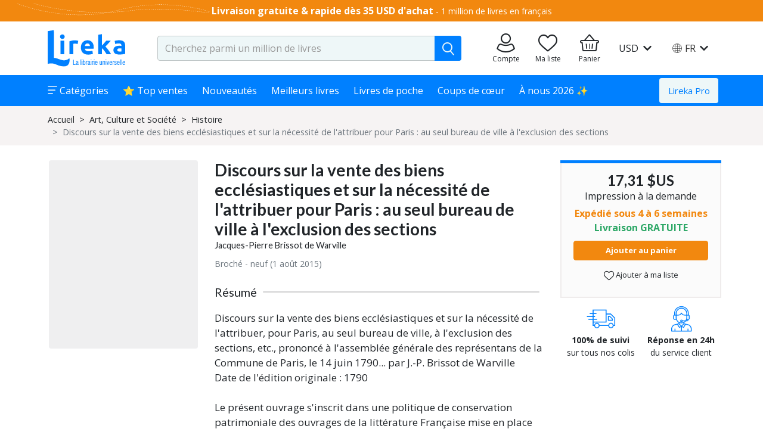

--- FILE ---
content_type: text/javascript; charset=utf-8
request_url: https://www.lireka.com/scripts.475a9e1b06f0d800.js
body_size: 796
content:
"use strict";!function(o,h){"function"==typeof define&&define.amd?define(h):"object"==typeof exports?module.exports=h():o.ResizeSensor=h()}("undefined"!=typeof window?window:this,function(){if("undefined"==typeof window)return null;var o="undefined"!=typeof window&&window.Math==Math?window:"undefined"!=typeof self&&self.Math==Math?self:Function("return this")(),h=o.requestAnimationFrame||o.mozRequestAnimationFrame||o.webkitRequestAnimationFrame||function(i){return o.setTimeout(i,20)},T=o.cancelAnimationFrame||o.mozCancelAnimationFrame||o.webkitCancelAnimationFrame||function(i){o.clearTimeout(i)};function b(i,n){var t=Object.prototype.toString.call(i),d="[object Array]"===t||"[object NodeList]"===t||"[object HTMLCollection]"===t||"[object Object]"===t||"undefined"!=typeof jQuery&&i instanceof jQuery||"undefined"!=typeof Elements&&i instanceof Elements,w=0,e=i.length;if(d)for(;w<e;w++)n(i[w]);else n(i)}function x(i){if(!i.getBoundingClientRect)return{width:i.offsetWidth,height:i.offsetHeight};var n=i.getBoundingClientRect();return{width:Math.round(n.width),height:Math.round(n.height)}}function v(i,n){Object.keys(n).forEach(function(t){i.style[t]=n[t]})}var z=function(i,n){var t=0;function d(){var r,f,e=[];this.add=function(c){e.push(c)},this.call=function(c){for(r=0,f=e.length;r<f;r++)e[r].call(this,c)},this.remove=function(c){var s=[];for(r=0,f=e.length;r<f;r++)e[r]!==c&&s.push(e[r]);e=s},this.length=function(){return e.length}}function w(e,r){if(e){if(e.resizedAttached)return void e.resizedAttached.add(r);e.resizedAttached=new d,e.resizedAttached.add(r),e.resizeSensor=document.createElement("div"),e.resizeSensor.dir="ltr",e.resizeSensor.className="resize-sensor";var f={pointerEvents:"none",position:"absolute",left:"0px",top:"0px",right:"0px",bottom:"0px",overflow:"hidden",zIndex:"-1",visibility:"hidden",maxWidth:"100%"},c={position:"absolute",left:"0px",top:"0px",transition:"0s"};v(e.resizeSensor,f);var s=document.createElement("div");s.className="resize-sensor-expand",v(s,f);var g=document.createElement("div");v(g,c),s.appendChild(g);var u=document.createElement("div");u.className="resize-sensor-shrink",v(u,f);var A=document.createElement("div");v(A,c),v(A,{width:"200%",height:"200%"}),u.appendChild(A),e.resizeSensor.appendChild(s),e.resizeSensor.appendChild(u),e.appendChild(e.resizeSensor);var F=window.getComputedStyle(e),y=F?F.getPropertyValue("position"):null;"absolute"!==y&&"relative"!==y&&"fixed"!==y&&"sticky"!==y&&(e.style.position="relative");var E=!1,C=0,l=x(e),M=0,j=0,k=!0;t=0;var S=function(){if(k){if(0===e.offsetWidth&&0===e.offsetHeight)return void(t||(t=h(function(){t=0,S()})));k=!1}!function(){var a=e.offsetWidth,p=e.offsetHeight;g.style.width=a+10+"px",g.style.height=p+10+"px",s.scrollLeft=a+10,s.scrollTop=p+10,u.scrollLeft=a+10,u.scrollTop=p+10}()};e.resizeSensor.resetSensor=S;var q=function(){C=0,E&&(M=l.width,j=l.height,e.resizedAttached&&e.resizedAttached.call(l))},L=function(){l=x(e),(E=l.width!==M||l.height!==j)&&!C&&(C=h(q)),S()},R=function(a,p,O){a.attachEvent?a.attachEvent("on"+p,O):a.addEventListener(p,O)};R(s,"scroll",L),R(u,"scroll",L),t=h(function(){t=0,S()})}}b(i,function(e){w(e,n)}),this.detach=function(e){t||(T(t),t=0),z.detach(i,e)},this.reset=function(){i.resizeSensor.resetSensor()}};if(z.reset=function(i){b(i,function(n){n.resizeSensor.resetSensor()})},z.detach=function(i,n){b(i,function(t){!t||t.resizedAttached&&"function"==typeof n&&(t.resizedAttached.remove(n),t.resizedAttached.length())||t.resizeSensor&&(t.contains(t.resizeSensor)&&t.removeChild(t.resizeSensor),delete t.resizeSensor,delete t.resizedAttached)})},"undefined"!=typeof MutationObserver){var H=new MutationObserver(function(i){for(var n in i)if(i.hasOwnProperty(n))for(var t=i[n].addedNodes,d=0;d<t.length;d++)t[d].resizeSensor&&z.reset(t[d])});document.addEventListener("DOMContentLoaded",function(i){H.observe(document.body,{childList:!0,subtree:!0})})}return z});